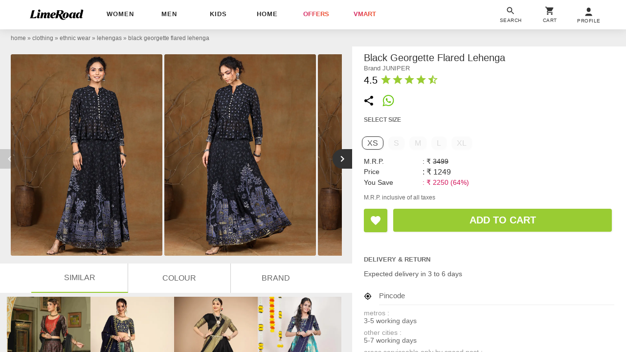

--- FILE ---
content_type: text/html; charset=utf-8
request_url: https://www.limeroad.com/recommendation/products/category?name=black+georgette+flared+lehenga&category=.0.1116.1240.11201095&categoryid=11201095&brand=JUNIPER&brandid=4446&color=black&colorid=2&product_id=17948030&tag_values=occasion___festive%2Bwear%252Ccountry___india%252Cmaterial___georgette%252Ccolor___black%252Cno.%2Bof%2Bpcs___1%252Cwork___none%252Cprints%2B%2526%2Bpattern___printed%252Ctype___flared%252Cgarment%2Btype___stitched%252Cclosure___button%252Cblouse%2Bpiece___yes&ajax=true&vipSim=true&useColorPriority=true&vip_version=v1
body_size: 4210
content:

                  <div class="pR bs dF m06" id="product_card_1">
                      
  <style type="text/css">
      .prdImgH { height: 227.08800000000002px; } .prdImgW { width: 171.0px; } .prdImgMinW { min-width: 171.0px; }
    @media(max-width: 320px){.price{white-space: normal;} .productBan{left: 4px;} .rating{padding: 0 4px; letter-spacing: normal;} .exclusive{white-space: normal;} .exclusive > div{letter-spacing: 0;}}</style>

  <div
    class="prdC bgF fs12 dIb vT pR taC bs
            
          
             fadeInUp 
            oH
          
        "
    style="margin-right: 0px"
  >
    <a
      data-prod-id="21338614"
      data-pgn="Prod VIP"
        onclick="window.alakhNiranjan && $.click(this,event)"
      data-obj='{"sp":"false","imp":1,"vi":1,"click":"ajax","spdata":"menu","trns":"trnsL","log":1,"rplc":1,"ldrt":"vipNew"}'
        href="/black-satin-juniper-p21338614?imgIdx=0&amp;df_id=17948030&amp;df_type=similarRail&amp;df_val=17948030&amp;df_extra=vip&amp;do_type=product"
      class="wp100 dB bs pR taC gtm-p oH prdCs prdImgH phref"
      data-log='{"attr":{"name":"view","dest":"dwandfeed"},"do":{"id":"21338614","type":"product","val":"","extra":""},"df":{"id":"17948030","type":"similarRail","val":"17948030","extra":"vip"}}'
    >
          <img
      id="21338614"
    src='[data-uri]'
    data-src="//img0.junaroad.com/uiproducts/21338614/pri_175_p-1719230931.jpg"
    class="shimmer-lg dB pR prdI gtm-p prdImgH prdImgW an-ll shimmer log-impression"
    alt="women stitched lehenga choli with dupatta"
      data-impression='{"attr":{"name":"impression","dest":"dw"},"do":{"id":"21338614","type":"product","val":"","extra":""},"df":{"id":"17948030","type":"similarRail","val":"17948030","extra":"vip"}}'
      onerror='this.src=this.getAttribute(&#39;data-src&#39;); this.onerror=&#39;&#39;;'
  >




      <div class="c3 fs12 pA taL productBan l8 b8">



      </div>


    </a>


    <div class="dT wp100  p8 bdtE  bs pR taL">
        <div
          class="p8 pA r8 bgF brp50 bx0410 lau_21338614 userLove_21338614"
          style="top: -46px; right:6px;"
          data-is-loved=""
          data-id="21338614"
          onclick="window.alakhNiranjan && $.click(this,event)"
          data-obj='{"click":"toggleLove","ldr":".spldr_21338614"}'
        >
          <svg
            viewBox="0 0 24 24"
            class="cP h24 vM w24 dN"
          >
            <use xlink:href="#an-love"></use>
          </svg>
          <div class="w24 h24 dIb vM an-icon-love-rbrd"></div>
          <div class="pA l0 b0 r0 t0 spldr_21338614 displayRedLoader">
            <div class="lmaI wp100 hp100"></div>
          </div>
        </div>


      <div class="dTc vM taL">
          <div class="dF jB aiC mb6">
              <a
                href="/brand/juniper-4446"
                class="c9A fs12 ls2p4 dB oH tdN toE ttU  w150 wsN owsN"
                  data-obj="impAjaxMenuClose"
                  onclick="window.alakhNiranjan && $.click(this,event)"
              >

              JUNIPER

              </a>
          </div>
          <div class="fsp12 taL c6 ttC pb3 toE oH ls1 wsN w142 mb4">
            women stitched lehenga choli with dupatta
          </div>
          <div class="taL wsN pb3 price">
            <div class="dIb vM  fs14  fwB c2A ls0p3">
              &#8377;909
            </div>

              <div class="tdS dIb vM c9 ls2p4 ml3  fs12 ">
                &#8377;3499
              </div>

              <div class="dIb vM cdL ls2p4 ml3  fs12  ">
                74% off
              </div>
          </div>
        
      </div>
    </div>


  </div>
  <script type="text/an-js-rm" class="an-js-rm">
  </script>

                      

  <div
    class="prdC bgF fs12 dIb vT pR taC bs
            
          
             fadeInUp 
            oH
          
        "
    style="margin-right: 0px"
  >
    <a
      data-prod-id="22240884"
      data-pgn="Prod VIP"
        onclick="window.alakhNiranjan && $.click(this,event)"
      data-obj='{"sp":"false","imp":1,"vi":1,"click":"ajax","spdata":"menu","trns":"trnsL","log":1,"rplc":1,"ldrt":"vipNew"}'
        href="/blue-art-silk-fabcartz-p22240884?imgIdx=1&amp;df_id=17948030&amp;df_type=similarRail&amp;df_val=17948030&amp;df_extra=vip&amp;do_type=product"
      class="wp100 dB bs pR taC gtm-p oH prdCs prdImgH phref"
      data-log='{"attr":{"name":"view","dest":"dwandfeed"},"do":{"id":"22240884","type":"product","val":"","extra":""},"df":{"id":"17948030","type":"similarRail","val":"17948030","extra":"vip"}}'
    >
          <img
      id="22240884"
    src='[data-uri]'
    data-src="//img1.junaroad.com/uiproducts/22240884/pri_175_p-1764651384.jpg"
    class="shimmer-lg dB pR prdI gtm-p prdImgH prdImgW an-ll shimmer log-impression"
    alt="women self design south indian style unstitched lehenga choli"
      data-impression='{"attr":{"name":"impression","dest":"dw"},"do":{"id":"22240884","type":"product","val":"","extra":""},"df":{"id":"17948030","type":"similarRail","val":"17948030","extra":"vip"}}'
      onerror='this.src=this.getAttribute(&#39;data-src&#39;); this.onerror=&#39;&#39;;'
  >




      <div class="c3 fs12 pA taL productBan l8 b8">



      </div>


    </a>


    <div class="dT wp100  p8 bdtE  bs pR taL">
        <div
          class="p8 pA r8 bgF brp50 bx0410 lau_22240884 userLove_22240884"
          style="top: -46px; right:6px;"
          data-is-loved=""
          data-id="22240884"
          onclick="window.alakhNiranjan && $.click(this,event)"
          data-obj='{"click":"toggleLove","ldr":".spldr_22240884"}'
        >
          <svg
            viewBox="0 0 24 24"
            class="cP h24 vM w24 dN"
          >
            <use xlink:href="#an-love"></use>
          </svg>
          <div class="w24 h24 dIb vM an-icon-love-rbrd"></div>
          <div class="pA l0 b0 r0 t0 spldr_22240884 displayRedLoader">
            <div class="lmaI wp100 hp100"></div>
          </div>
        </div>


      <div class="dTc vM taL">
          <div class="dF jB aiC mb6">
              <a
                href="/brand/fabcartz-80680"
                class="c9A fs12 ls2p4 dB oH tdN toE ttU  w150 wsN owsN"
                  data-obj="impAjaxMenuClose"
                  onclick="window.alakhNiranjan && $.click(this,event)"
              >

              fabcartz

              </a>
          </div>
          <div class="fsp12 taL c6 ttC pb3 toE oH ls1 wsN w142 mb4">
            women self design south indian style unstitched lehenga choli
          </div>
          <div class="taL wsN pb3 price">
            <div class="dIb vM  fs14  fwB c2A ls0p3">
              &#8377;1199
            </div>

              <div class="tdS dIb vM c9 ls2p4 ml3  fs12 ">
                &#8377;2999
              </div>

              <div class="dIb vM cdL ls2p4 ml3  fs12  ">
                60% off
              </div>
          </div>
        
      </div>
    </div>


  </div>
  <script type="text/an-js-rm" class="an-js-rm">
  </script>

                      

  <div
    class="prdC bgF fs12 dIb vT pR taC bs
            
          
             fadeInUp 
            oH
          
        "
    style="margin-right: 0px"
  >
    <a
      data-prod-id="22240926"
      data-pgn="Prod VIP"
        onclick="window.alakhNiranjan && $.click(this,event)"
      data-obj='{"sp":"false","imp":1,"vi":1,"click":"ajax","spdata":"menu","trns":"trnsL","log":1,"rplc":1,"ldrt":"vipNew"}'
        href="/black-art-silk-fabcartz-p22240926?imgIdx=2&amp;df_id=17948030&amp;df_type=similarRail&amp;df_val=17948030&amp;df_extra=vip&amp;do_type=product"
      class="wp100 dB bs pR taC gtm-p oH prdCs prdImgH phref"
      data-log='{"attr":{"name":"view","dest":"dwandfeed"},"do":{"id":"22240926","type":"product","val":"","extra":""},"df":{"id":"17948030","type":"similarRail","val":"17948030","extra":"vip"}}'
    >
          <img
      id="22240926"
    src='[data-uri]'
    data-src="//img2.junaroad.com/uiproducts/22240926/pri_175_p-1764651383.jpg"
    class="shimmer-lg dB pR prdI gtm-p prdImgH prdImgW an-ll shimmer log-impression"
    alt="women self design flared unstitched lehenga choli"
      data-impression='{"attr":{"name":"impression","dest":"dw"},"do":{"id":"22240926","type":"product","val":"","extra":""},"df":{"id":"17948030","type":"similarRail","val":"17948030","extra":"vip"}}'
      onerror='this.src=this.getAttribute(&#39;data-src&#39;); this.onerror=&#39;&#39;;'
  >




      <div class="c3 fs12 pA taL productBan l8 b8">



      </div>


    </a>


    <div class="dT wp100  p8 bdtE  bs pR taL">
        <div
          class="p8 pA r8 bgF brp50 bx0410 lau_22240926 userLove_22240926"
          style="top: -46px; right:6px;"
          data-is-loved=""
          data-id="22240926"
          onclick="window.alakhNiranjan && $.click(this,event)"
          data-obj='{"click":"toggleLove","ldr":".spldr_22240926"}'
        >
          <svg
            viewBox="0 0 24 24"
            class="cP h24 vM w24 dN"
          >
            <use xlink:href="#an-love"></use>
          </svg>
          <div class="w24 h24 dIb vM an-icon-love-rbrd"></div>
          <div class="pA l0 b0 r0 t0 spldr_22240926 displayRedLoader">
            <div class="lmaI wp100 hp100"></div>
          </div>
        </div>


      <div class="dTc vM taL">
          <div class="dF jB aiC mb6">
              <a
                href="/brand/fabcartz-80680"
                class="c9A fs12 ls2p4 dB oH tdN toE ttU  w150 wsN owsN"
                  data-obj="impAjaxMenuClose"
                  onclick="window.alakhNiranjan && $.click(this,event)"
              >

              fabcartz

              </a>
          </div>
          <div class="fsp12 taL c6 ttC pb3 toE oH ls1 wsN w142 mb4">
            women self design flared unstitched lehenga choli
          </div>
          <div class="taL wsN pb3 price">
            <div class="dIb vM  fs14  fwB c2A ls0p3">
              &#8377;1499
            </div>

              <div class="tdS dIb vM c9 ls2p4 ml3  fs12 ">
                &#8377;2999
              </div>

              <div class="dIb vM cdL ls2p4 ml3  fs12  ">
                50% off
              </div>
          </div>
        
      </div>
    </div>


  </div>
  <script type="text/an-js-rm" class="an-js-rm">
  </script>

                      

  <div
    class="prdC bgF fs12 dIb vT pR taC bs
            
          
             fadeInUp 
            oH
          
        "
    style="margin-right: 0px"
  >
    <a
      data-prod-id="22240746"
      data-pgn="Prod VIP"
        onclick="window.alakhNiranjan && $.click(this,event)"
      data-obj='{"sp":"false","imp":1,"vi":1,"click":"ajax","spdata":"menu","trns":"trnsL","log":1,"rplc":1,"ldrt":"vipNew"}'
        href="/blue-art-silk-fabcartz-p22240746?imgIdx=0&amp;df_id=17948030&amp;df_type=similarRail&amp;df_val=17948030&amp;df_extra=vip&amp;do_type=product"
      class="wp100 dB bs pR taC gtm-p oH prdCs prdImgH phref"
      data-log='{"attr":{"name":"view","dest":"dwandfeed"},"do":{"id":"22240746","type":"product","val":"","extra":""},"df":{"id":"17948030","type":"similarRail","val":"17948030","extra":"vip"}}'
    >
          <img
      id="22240746"
    src='[data-uri]'
    data-src="//img0.junaroad.com/uiproducts/22240746/pri_175_p-1764592836.jpg"
    class="shimmer-lg dB pR prdI gtm-p prdImgH prdImgW an-ll shimmer log-impression"
    alt="women self design south indian style unstitched lehenga choli"
      data-impression='{"attr":{"name":"impression","dest":"dw"},"do":{"id":"22240746","type":"product","val":"","extra":""},"df":{"id":"17948030","type":"similarRail","val":"17948030","extra":"vip"}}'
      onerror='this.src=this.getAttribute(&#39;data-src&#39;); this.onerror=&#39;&#39;;'
  >




      <div class="c3 fs12 pA taL productBan l8 b8">



      </div>


    </a>


    <div class="dT wp100  p8 bdtE  bs pR taL">
        <div
          class="p8 pA r8 bgF brp50 bx0410 lau_22240746 userLove_22240746"
          style="top: -46px; right:6px;"
          data-is-loved=""
          data-id="22240746"
          onclick="window.alakhNiranjan && $.click(this,event)"
          data-obj='{"click":"toggleLove","ldr":".spldr_22240746"}'
        >
          <svg
            viewBox="0 0 24 24"
            class="cP h24 vM w24 dN"
          >
            <use xlink:href="#an-love"></use>
          </svg>
          <div class="w24 h24 dIb vM an-icon-love-rbrd"></div>
          <div class="pA l0 b0 r0 t0 spldr_22240746 displayRedLoader">
            <div class="lmaI wp100 hp100"></div>
          </div>
        </div>


      <div class="dTc vM taL">
          <div class="dF jB aiC mb6">
              <a
                href="/brand/fabcartz-80680"
                class="c9A fs12 ls2p4 dB oH tdN toE ttU  w150 wsN owsN"
                  data-obj="impAjaxMenuClose"
                  onclick="window.alakhNiranjan && $.click(this,event)"
              >

              fabcartz

              </a>
          </div>
          <div class="fsp12 taL c6 ttC pb3 toE oH ls1 wsN w142 mb4">
            women self design south indian style unstitched lehenga choli
          </div>
          <div class="taL wsN pb3 price">
            <div class="dIb vM  fs14  fwB c2A ls0p3">
              &#8377;1199
            </div>

              <div class="tdS dIb vM c9 ls2p4 ml3  fs12 ">
                &#8377;2999
              </div>

              <div class="dIb vM cdL ls2p4 ml3  fs12  ">
                60% off
              </div>
          </div>
        
      </div>
    </div>


  </div>
  <script type="text/an-js-rm" class="an-js-rm">
  </script>

                  </div>
                  <div class="pR bs dF m06" id="product_card_2">
                      
  <style type="text/css">
      .prdImgH { height: 227.08800000000002px; } .prdImgW { width: 171.0px; } .prdImgMinW { min-width: 171.0px; }
    @media(max-width: 320px){.price{white-space: normal;} .productBan{left: 4px;} .rating{padding: 0 4px; letter-spacing: normal;} .exclusive{white-space: normal;} .exclusive > div{letter-spacing: 0;}}</style>

  <div
    class="prdC bgF fs12 dIb vT pR taC bs
            
          
             fadeInUp 
            oH
          
        "
    style="margin-right: 0px"
  >
    <a
      data-prod-id="22240743"
      data-pgn="Prod VIP"
        onclick="window.alakhNiranjan && $.click(this,event)"
      data-obj='{"sp":"false","imp":1,"vi":1,"click":"ajax","spdata":"menu","trns":"trnsL","log":1,"rplc":1,"ldrt":"vipNew"}'
        href="/blue-art-silk-fabcartz-p22240743?imgIdx=0&amp;df_id=17948030&amp;df_type=similarRail&amp;df_val=17948030&amp;df_extra=vip&amp;do_type=product"
      class="wp100 dB bs pR taC gtm-p oH prdCs prdImgH phref"
      data-log='{"attr":{"name":"view","dest":"dwandfeed"},"do":{"id":"22240743","type":"product","val":"","extra":""},"df":{"id":"17948030","type":"similarRail","val":"17948030","extra":"vip"}}'
    >
          <img
      id="22240743"
    src='[data-uri]'
    data-src="//img0.junaroad.com/uiproducts/22240743/pri_175_p-1764592837.jpg"
    class="shimmer-lg dB pR prdI gtm-p prdImgH prdImgW an-ll shimmer log-impression"
    alt="women self design south indian style unstitched lehenga choli"
      data-impression='{"attr":{"name":"impression","dest":"dw"},"do":{"id":"22240743","type":"product","val":"","extra":""},"df":{"id":"17948030","type":"similarRail","val":"17948030","extra":"vip"}}'
      onerror='this.src=this.getAttribute(&#39;data-src&#39;); this.onerror=&#39;&#39;;'
  >




      <div class="c3 fs12 pA taL productBan l8 b8">



      </div>


    </a>


    <div class="dT wp100  p8 bdtE  bs pR taL">
        <div
          class="p8 pA r8 bgF brp50 bx0410 lau_22240743 userLove_22240743"
          style="top: -46px; right:6px;"
          data-is-loved=""
          data-id="22240743"
          onclick="window.alakhNiranjan && $.click(this,event)"
          data-obj='{"click":"toggleLove","ldr":".spldr_22240743"}'
        >
          <svg
            viewBox="0 0 24 24"
            class="cP h24 vM w24 dN"
          >
            <use xlink:href="#an-love"></use>
          </svg>
          <div class="w24 h24 dIb vM an-icon-love-rbrd"></div>
          <div class="pA l0 b0 r0 t0 spldr_22240743 displayRedLoader">
            <div class="lmaI wp100 hp100"></div>
          </div>
        </div>


      <div class="dTc vM taL">
          <div class="dF jB aiC mb6">
              <a
                href="/brand/fabcartz-80680"
                class="c9A fs12 ls2p4 dB oH tdN toE ttU  w150 wsN owsN"
                  data-obj="impAjaxMenuClose"
                  onclick="window.alakhNiranjan && $.click(this,event)"
              >

              fabcartz

              </a>
          </div>
          <div class="fsp12 taL c6 ttC pb3 toE oH ls1 wsN w142 mb4">
            women self design south indian style unstitched lehenga choli
          </div>
          <div class="taL wsN pb3 price">
            <div class="dIb vM  fs14  fwB c2A ls0p3">
              &#8377;1199
            </div>

              <div class="tdS dIb vM c9 ls2p4 ml3  fs12 ">
                &#8377;2999
              </div>

              <div class="dIb vM cdL ls2p4 ml3  fs12  ">
                60% off
              </div>
          </div>
        
      </div>
    </div>


  </div>
  <script type="text/an-js-rm" class="an-js-rm">
  </script>

                      

  <div
    class="prdC bgF fs12 dIb vT pR taC bs
            
          
             fadeInUp 
            oH
          
        "
    style="margin-right: 0px"
  >
    <a
      data-prod-id="22240903"
      data-pgn="Prod VIP"
        onclick="window.alakhNiranjan && $.click(this,event)"
      data-obj='{"sp":"false","imp":1,"vi":1,"click":"ajax","spdata":"menu","trns":"trnsL","log":1,"rplc":1,"ldrt":"vipNew"}'
        href="/blue-art-silk-fabcartz-p22240903?imgIdx=1&amp;df_id=17948030&amp;df_type=similarRail&amp;df_val=17948030&amp;df_extra=vip&amp;do_type=product"
      class="wp100 dB bs pR taC gtm-p oH prdCs prdImgH phref"
      data-log='{"attr":{"name":"view","dest":"dwandfeed"},"do":{"id":"22240903","type":"product","val":"","extra":""},"df":{"id":"17948030","type":"similarRail","val":"17948030","extra":"vip"}}'
    >
          <img
      id="22240903"
    src='[data-uri]'
    data-src="//img1.junaroad.com/uiproducts/22240903/pri_175_p-1764651383.jpg"
    class="shimmer-lg dB pR prdI gtm-p prdImgH prdImgW an-ll shimmer log-impression"
    alt="women printed stitched lehenga choli"
      data-impression='{"attr":{"name":"impression","dest":"dw"},"do":{"id":"22240903","type":"product","val":"","extra":""},"df":{"id":"17948030","type":"similarRail","val":"17948030","extra":"vip"}}'
      onerror='this.src=this.getAttribute(&#39;data-src&#39;); this.onerror=&#39;&#39;;'
  >




      <div class="c3 fs12 pA taL productBan l8 b8">



      </div>


    </a>


    <div class="dT wp100  p8 bdtE  bs pR taL">
        <div
          class="p8 pA r8 bgF brp50 bx0410 lau_22240903 userLove_22240903"
          style="top: -46px; right:6px;"
          data-is-loved=""
          data-id="22240903"
          onclick="window.alakhNiranjan && $.click(this,event)"
          data-obj='{"click":"toggleLove","ldr":".spldr_22240903"}'
        >
          <svg
            viewBox="0 0 24 24"
            class="cP h24 vM w24 dN"
          >
            <use xlink:href="#an-love"></use>
          </svg>
          <div class="w24 h24 dIb vM an-icon-love-rbrd"></div>
          <div class="pA l0 b0 r0 t0 spldr_22240903 displayRedLoader">
            <div class="lmaI wp100 hp100"></div>
          </div>
        </div>


      <div class="dTc vM taL">
          <div class="dF jB aiC mb6">
              <a
                href="/brand/fabcartz-80680"
                class="c9A fs12 ls2p4 dB oH tdN toE ttU  w150 wsN owsN"
                  data-obj="impAjaxMenuClose"
                  onclick="window.alakhNiranjan && $.click(this,event)"
              >

              fabcartz

              </a>
          </div>
          <div class="fsp12 taL c6 ttC pb3 toE oH ls1 wsN w142 mb4">
            women printed stitched lehenga choli
          </div>
          <div class="taL wsN pb3 price">
            <div class="dIb vM  fs14  fwB c2A ls0p3">
              &#8377;1499
            </div>

              <div class="tdS dIb vM c9 ls2p4 ml3  fs12 ">
                &#8377;2999
              </div>

              <div class="dIb vM cdL ls2p4 ml3  fs12  ">
                50% off
              </div>
          </div>
        
      </div>
    </div>


  </div>
  <script type="text/an-js-rm" class="an-js-rm">
  </script>

                      

  <div
    class="prdC bgF fs12 dIb vT pR taC bs
            
          
             fadeInUp 
            oH
          
        "
    style="margin-right: 0px"
  >
    <a
      data-prod-id="18081211"
      data-pgn="Prod VIP"
        onclick="window.alakhNiranjan && $.click(this,event)"
      data-obj='{"sp":"false","imp":1,"vi":1,"click":"ajax","spdata":"menu","trns":"trnsL","log":1,"rplc":1,"ldrt":"vipNew"}'
        href="/blue-cotton-sera-p18081211?imgIdx=2&amp;df_id=17948030&amp;df_type=similarRail&amp;df_val=17948030&amp;df_extra=vip&amp;do_type=product"
      class="wp100 dB bs pR taC gtm-p oH prdCs prdImgH phref"
      data-log='{"attr":{"name":"view","dest":"dwandfeed"},"do":{"id":"18081211","type":"product","val":"","extra":""},"df":{"id":"17948030","type":"similarRail","val":"17948030","extra":"vip"}}'
    >
          <img
      id="18081211"
    src='[data-uri]'
    data-src="//img2.junaroad.com/uiproducts/18081211/pri_175_p-1637225812.jpg"
    class="shimmer-lg dB pR prdI gtm-p prdImgH prdImgW an-ll shimmer log-impression"
    alt="navy blue cotton flared lehenga"
      data-impression='{"attr":{"name":"impression","dest":"dw"},"do":{"id":"18081211","type":"product","val":"","extra":""},"df":{"id":"17948030","type":"similarRail","val":"17948030","extra":"vip"}}'
      onerror='this.src=this.getAttribute(&#39;data-src&#39;); this.onerror=&#39;&#39;;'
  >




      <div class="c3 fs12 pA taL productBan l8 b8">



      </div>


    </a>


    <div class="dT wp100  p8 bdtE  bs pR taL">
        <div
          class="p8 pA r8 bgF brp50 bx0410 lau_18081211 userLove_18081211"
          style="top: -46px; right:6px;"
          data-is-loved=""
          data-id="18081211"
          onclick="window.alakhNiranjan && $.click(this,event)"
          data-obj='{"click":"toggleLove","ldr":".spldr_18081211"}'
        >
          <svg
            viewBox="0 0 24 24"
            class="cP h24 vM w24 dN"
          >
            <use xlink:href="#an-love"></use>
          </svg>
          <div class="w24 h24 dIb vM an-icon-love-rbrd"></div>
          <div class="pA l0 b0 r0 t0 spldr_18081211 displayRedLoader">
            <div class="lmaI wp100 hp100"></div>
          </div>
        </div>


      <div class="dTc vM taL">
          <div class="dF jB aiC mb6">
              <a
                href="/brand/sera-4111"
                class="c9A fs12 ls2p4 dB oH tdN toE ttU  w150 wsN owsN"
                  data-obj="impAjaxMenuClose"
                  onclick="window.alakhNiranjan && $.click(this,event)"
              >

              Sera

              </a>
          </div>
          <div class="fsp12 taL c6 ttC pb3 toE oH ls1 wsN w142 mb4">
            navy blue cotton flared lehenga
          </div>
          <div class="taL wsN pb3 price">
            <div class="dIb vM  fs14  fwB c2A ls0p3">
              &#8377;1199
            </div>

              <div class="tdS dIb vM c9 ls2p4 ml3  fs12 ">
                &#8377;3998
              </div>

              <div class="dIb vM cdL ls2p4 ml3  fs12  ">
                70% off
              </div>
          </div>
        
      </div>
    </div>


  </div>
  <script type="text/an-js-rm" class="an-js-rm">
  </script>

                      

  <div
    class="prdC bgF fs12 dIb vT pR taC bs
            
          
             fadeInUp 
            oH
          
        "
    style="margin-right: 0px"
  >
    <a
      data-prod-id="22240744"
      data-pgn="Prod VIP"
        onclick="window.alakhNiranjan && $.click(this,event)"
      data-obj='{"sp":"false","imp":1,"vi":1,"click":"ajax","spdata":"menu","trns":"trnsL","log":1,"rplc":1,"ldrt":"vipNew"}'
        href="/blue-art-silk-fabcartz-p22240744?imgIdx=0&amp;df_id=17948030&amp;df_type=similarRail&amp;df_val=17948030&amp;df_extra=vip&amp;do_type=product"
      class="wp100 dB bs pR taC gtm-p oH prdCs prdImgH phref"
      data-log='{"attr":{"name":"view","dest":"dwandfeed"},"do":{"id":"22240744","type":"product","val":"","extra":""},"df":{"id":"17948030","type":"similarRail","val":"17948030","extra":"vip"}}'
    >
          <img
      id="22240744"
    src='[data-uri]'
    data-src="//img0.junaroad.com/uiproducts/22240744/pri_175_p-1764592836.jpg"
    class="shimmer-lg dB pR prdI gtm-p prdImgH prdImgW an-ll shimmer log-impression"
    alt="women self design south indian style unstitched lehenga choli"
      data-impression='{"attr":{"name":"impression","dest":"dw"},"do":{"id":"22240744","type":"product","val":"","extra":""},"df":{"id":"17948030","type":"similarRail","val":"17948030","extra":"vip"}}'
      onerror='this.src=this.getAttribute(&#39;data-src&#39;); this.onerror=&#39;&#39;;'
  >




      <div class="c3 fs12 pA taL productBan l8 b8">



      </div>


    </a>


    <div class="dT wp100  p8 bdtE  bs pR taL">
        <div
          class="p8 pA r8 bgF brp50 bx0410 lau_22240744 userLove_22240744"
          style="top: -46px; right:6px;"
          data-is-loved=""
          data-id="22240744"
          onclick="window.alakhNiranjan && $.click(this,event)"
          data-obj='{"click":"toggleLove","ldr":".spldr_22240744"}'
        >
          <svg
            viewBox="0 0 24 24"
            class="cP h24 vM w24 dN"
          >
            <use xlink:href="#an-love"></use>
          </svg>
          <div class="w24 h24 dIb vM an-icon-love-rbrd"></div>
          <div class="pA l0 b0 r0 t0 spldr_22240744 displayRedLoader">
            <div class="lmaI wp100 hp100"></div>
          </div>
        </div>


      <div class="dTc vM taL">
          <div class="dF jB aiC mb6">
              <a
                href="/brand/fabcartz-80680"
                class="c9A fs12 ls2p4 dB oH tdN toE ttU  w150 wsN owsN"
                  data-obj="impAjaxMenuClose"
                  onclick="window.alakhNiranjan && $.click(this,event)"
              >

              fabcartz

              </a>
          </div>
          <div class="fsp12 taL c6 ttC pb3 toE oH ls1 wsN w142 mb4">
            women self design south indian style unstitched lehenga choli
          </div>
          <div class="taL wsN pb3 price">
            <div class="dIb vM  fs14  fwB c2A ls0p3">
              &#8377;1199
            </div>

              <div class="tdS dIb vM c9 ls2p4 ml3  fs12 ">
                &#8377;2999
              </div>

              <div class="dIb vM cdL ls2p4 ml3  fs12  ">
                60% off
              </div>
          </div>
        
      </div>
    </div>


  </div>
  <script type="text/an-js-rm" class="an-js-rm">
  </script>

                  </div>
                  <div class="pR bs dF m06" id="product_card_3">
                      
  <style type="text/css">
      .prdImgH { height: 227.08800000000002px; } .prdImgW { width: 171.0px; } .prdImgMinW { min-width: 171.0px; }
    @media(max-width: 320px){.price{white-space: normal;} .productBan{left: 4px;} .rating{padding: 0 4px; letter-spacing: normal;} .exclusive{white-space: normal;} .exclusive > div{letter-spacing: 0;}}</style>

  <div
    class="prdC bgF fs12 dIb vT pR taC bs
            
          
             fadeInUp 
            oH
          
        "
    style="margin-right: 0px"
  >
    <a
      data-prod-id="22240726"
      data-pgn="Prod VIP"
        onclick="window.alakhNiranjan && $.click(this,event)"
      data-obj='{"sp":"false","imp":1,"vi":1,"click":"ajax","spdata":"menu","trns":"trnsL","log":1,"rplc":1,"ldrt":"vipNew"}'
        href="/blue-art-silk-fabcartz-p22240726?imgIdx=0&amp;df_id=17948030&amp;df_type=similarRail&amp;df_val=17948030&amp;df_extra=vip&amp;do_type=product"
      class="wp100 dB bs pR taC gtm-p oH prdCs prdImgH phref"
      data-log='{"attr":{"name":"view","dest":"dwandfeed"},"do":{"id":"22240726","type":"product","val":"","extra":""},"df":{"id":"17948030","type":"similarRail","val":"17948030","extra":"vip"}}'
    >
          <img
      id="22240726"
    src='[data-uri]'
    data-src="//img0.junaroad.com/uiproducts/22240726/pri_175_p-1764592836.jpg"
    class="shimmer-lg dB pR prdI gtm-p prdImgH prdImgW an-ll shimmer log-impression"
    alt="women floral south indian style unstitched lehenga choli"
      data-impression='{"attr":{"name":"impression","dest":"dw"},"do":{"id":"22240726","type":"product","val":"","extra":""},"df":{"id":"17948030","type":"similarRail","val":"17948030","extra":"vip"}}'
      onerror='this.src=this.getAttribute(&#39;data-src&#39;); this.onerror=&#39;&#39;;'
  >




      <div class="c3 fs12 pA taL productBan l8 b8">



      </div>


    </a>


    <div class="dT wp100  p8 bdtE  bs pR taL">
        <div
          class="p8 pA r8 bgF brp50 bx0410 lau_22240726 userLove_22240726"
          style="top: -46px; right:6px;"
          data-is-loved=""
          data-id="22240726"
          onclick="window.alakhNiranjan && $.click(this,event)"
          data-obj='{"click":"toggleLove","ldr":".spldr_22240726"}'
        >
          <svg
            viewBox="0 0 24 24"
            class="cP h24 vM w24 dN"
          >
            <use xlink:href="#an-love"></use>
          </svg>
          <div class="w24 h24 dIb vM an-icon-love-rbrd"></div>
          <div class="pA l0 b0 r0 t0 spldr_22240726 displayRedLoader">
            <div class="lmaI wp100 hp100"></div>
          </div>
        </div>


      <div class="dTc vM taL">
          <div class="dF jB aiC mb6">
              <a
                href="/brand/fabcartz-80680"
                class="c9A fs12 ls2p4 dB oH tdN toE ttU  w150 wsN owsN"
                  data-obj="impAjaxMenuClose"
                  onclick="window.alakhNiranjan && $.click(this,event)"
              >

              fabcartz

              </a>
          </div>
          <div class="fsp12 taL c6 ttC pb3 toE oH ls1 wsN w142 mb4">
            women floral south indian style unstitched lehenga choli
          </div>
          <div class="taL wsN pb3 price">
            <div class="dIb vM  fs14  fwB c2A ls0p3">
              &#8377;1199
            </div>

              <div class="tdS dIb vM c9 ls2p4 ml3  fs12 ">
                &#8377;2999
              </div>

              <div class="dIb vM cdL ls2p4 ml3  fs12  ">
                60% off
              </div>
          </div>
        
      </div>
    </div>


  </div>
  <script type="text/an-js-rm" class="an-js-rm">
  </script>

                      

  <div
    class="prdC bgF fs12 dIb vT pR taC bs
            
          
             fadeInUp 
            oH
          
        "
    style="margin-right: 0px"
  >
    <a
      data-prod-id="22240915"
      data-pgn="Prod VIP"
        onclick="window.alakhNiranjan && $.click(this,event)"
      data-obj='{"sp":"false","imp":1,"vi":1,"click":"ajax","spdata":"menu","trns":"trnsL","log":1,"rplc":1,"ldrt":"vipNew"}'
        href="/blue-art-silk-fabcartz-p22240915?imgIdx=1&amp;df_id=17948030&amp;df_type=similarRail&amp;df_val=17948030&amp;df_extra=vip&amp;do_type=product"
      class="wp100 dB bs pR taC gtm-p oH prdCs prdImgH phref"
      data-log='{"attr":{"name":"view","dest":"dwandfeed"},"do":{"id":"22240915","type":"product","val":"","extra":""},"df":{"id":"17948030","type":"similarRail","val":"17948030","extra":"vip"}}'
    >
          <img
      id="22240915"
    src='[data-uri]'
    data-src="//img1.junaroad.com/uiproducts/22240915/pri_175_p-1764651383.jpg"
    class="shimmer-lg dB pR prdI gtm-p prdImgH prdImgW an-ll shimmer log-impression"
    alt="women self design flared stitched lehenga choli"
      data-impression='{"attr":{"name":"impression","dest":"dw"},"do":{"id":"22240915","type":"product","val":"","extra":""},"df":{"id":"17948030","type":"similarRail","val":"17948030","extra":"vip"}}'
      onerror='this.src=this.getAttribute(&#39;data-src&#39;); this.onerror=&#39;&#39;;'
  >




      <div class="c3 fs12 pA taL productBan l8 b8">



      </div>


    </a>


    <div class="dT wp100  p8 bdtE  bs pR taL">
        <div
          class="p8 pA r8 bgF brp50 bx0410 lau_22240915 userLove_22240915"
          style="top: -46px; right:6px;"
          data-is-loved=""
          data-id="22240915"
          onclick="window.alakhNiranjan && $.click(this,event)"
          data-obj='{"click":"toggleLove","ldr":".spldr_22240915"}'
        >
          <svg
            viewBox="0 0 24 24"
            class="cP h24 vM w24 dN"
          >
            <use xlink:href="#an-love"></use>
          </svg>
          <div class="w24 h24 dIb vM an-icon-love-rbrd"></div>
          <div class="pA l0 b0 r0 t0 spldr_22240915 displayRedLoader">
            <div class="lmaI wp100 hp100"></div>
          </div>
        </div>


      <div class="dTc vM taL">
          <div class="dF jB aiC mb6">
              <a
                href="/brand/fabcartz-80680"
                class="c9A fs12 ls2p4 dB oH tdN toE ttU  w150 wsN owsN"
                  data-obj="impAjaxMenuClose"
                  onclick="window.alakhNiranjan && $.click(this,event)"
              >

              fabcartz

              </a>
          </div>
          <div class="fsp12 taL c6 ttC pb3 toE oH ls1 wsN w142 mb4">
            women self design flared stitched lehenga choli
          </div>
          <div class="taL wsN pb3 price">
            <div class="dIb vM  fs14  fwB c2A ls0p3">
              &#8377;1199
            </div>

              <div class="tdS dIb vM c9 ls2p4 ml3  fs12 ">
                &#8377;2999
              </div>

              <div class="dIb vM cdL ls2p4 ml3  fs12  ">
                60% off
              </div>
          </div>
        
      </div>
    </div>


  </div>
  <script type="text/an-js-rm" class="an-js-rm">
  </script>

                      

  <div
    class="prdC bgF fs12 dIb vT pR taC bs
            
          
             fadeInUp 
            oH
          
        "
    style="margin-right: 0px"
  >
    <a
      data-prod-id="22240749"
      data-pgn="Prod VIP"
        onclick="window.alakhNiranjan && $.click(this,event)"
      data-obj='{"sp":"false","imp":1,"vi":1,"click":"ajax","spdata":"menu","trns":"trnsL","log":1,"rplc":1,"ldrt":"vipNew"}'
        href="/green-art-silk-fabcartz-p22240749?imgIdx=2&amp;df_id=17948030&amp;df_type=similarRail&amp;df_val=17948030&amp;df_extra=vip&amp;do_type=product"
      class="wp100 dB bs pR taC gtm-p oH prdCs prdImgH phref"
      data-log='{"attr":{"name":"view","dest":"dwandfeed"},"do":{"id":"22240749","type":"product","val":"","extra":""},"df":{"id":"17948030","type":"similarRail","val":"17948030","extra":"vip"}}'
    >
          <img
      id="22240749"
    src='[data-uri]'
    data-src="//img2.junaroad.com/uiproducts/22240749/pri_175_p-1764592836.jpg"
    class="shimmer-lg dB pR prdI gtm-p prdImgH prdImgW an-ll shimmer log-impression"
    alt="women self design south indian style unstitched lehenga choli"
      data-impression='{"attr":{"name":"impression","dest":"dw"},"do":{"id":"22240749","type":"product","val":"","extra":""},"df":{"id":"17948030","type":"similarRail","val":"17948030","extra":"vip"}}'
      onerror='this.src=this.getAttribute(&#39;data-src&#39;); this.onerror=&#39;&#39;;'
  >




      <div class="c3 fs12 pA taL productBan l8 b8">



      </div>


    </a>


    <div class="dT wp100  p8 bdtE  bs pR taL">
        <div
          class="p8 pA r8 bgF brp50 bx0410 lau_22240749 userLove_22240749"
          style="top: -46px; right:6px;"
          data-is-loved=""
          data-id="22240749"
          onclick="window.alakhNiranjan && $.click(this,event)"
          data-obj='{"click":"toggleLove","ldr":".spldr_22240749"}'
        >
          <svg
            viewBox="0 0 24 24"
            class="cP h24 vM w24 dN"
          >
            <use xlink:href="#an-love"></use>
          </svg>
          <div class="w24 h24 dIb vM an-icon-love-rbrd"></div>
          <div class="pA l0 b0 r0 t0 spldr_22240749 displayRedLoader">
            <div class="lmaI wp100 hp100"></div>
          </div>
        </div>


      <div class="dTc vM taL">
          <div class="dF jB aiC mb6">
              <a
                href="/brand/fabcartz-80680"
                class="c9A fs12 ls2p4 dB oH tdN toE ttU  w150 wsN owsN"
                  data-obj="impAjaxMenuClose"
                  onclick="window.alakhNiranjan && $.click(this,event)"
              >

              fabcartz

              </a>
          </div>
          <div class="fsp12 taL c6 ttC pb3 toE oH ls1 wsN w142 mb4">
            women self design south indian style unstitched lehenga choli
          </div>
          <div class="taL wsN pb3 price">
            <div class="dIb vM  fs14  fwB c2A ls0p3">
              &#8377;1199
            </div>

              <div class="tdS dIb vM c9 ls2p4 ml3  fs12 ">
                &#8377;2999
              </div>

              <div class="dIb vM cdL ls2p4 ml3  fs12  ">
                60% off
              </div>
          </div>
        
      </div>
    </div>


  </div>
  <script type="text/an-js-rm" class="an-js-rm">
  </script>

                      

  <div
    class="prdC bgF fs12 dIb vT pR taC bs
            
          
             fadeInUp 
            oH
          
        "
    style="margin-right: 0px"
  >
    <a
      data-prod-id="22240916"
      data-pgn="Prod VIP"
        onclick="window.alakhNiranjan && $.click(this,event)"
      data-obj='{"sp":"false","imp":1,"vi":1,"click":"ajax","spdata":"menu","trns":"trnsL","log":1,"rplc":1,"ldrt":"vipNew"}'
        href="/black-art-silk-fabcartz-p22240916?imgIdx=0&amp;df_id=17948030&amp;df_type=similarRail&amp;df_val=17948030&amp;df_extra=vip&amp;do_type=product"
      class="wp100 dB bs pR taC gtm-p oH prdCs prdImgH phref"
      data-log='{"attr":{"name":"view","dest":"dwandfeed"},"do":{"id":"22240916","type":"product","val":"","extra":""},"df":{"id":"17948030","type":"similarRail","val":"17948030","extra":"vip"}}'
    >
          <img
      id="22240916"
    src='[data-uri]'
    data-src="//img0.junaroad.com/uiproducts/22240916/pri_175_p-1764651385.jpg"
    class="shimmer-lg dB pR prdI gtm-p prdImgH prdImgW an-ll shimmer log-impression"
    alt="women self design flared stitched lehenga choli"
      data-impression='{"attr":{"name":"impression","dest":"dw"},"do":{"id":"22240916","type":"product","val":"","extra":""},"df":{"id":"17948030","type":"similarRail","val":"17948030","extra":"vip"}}'
      onerror='this.src=this.getAttribute(&#39;data-src&#39;); this.onerror=&#39;&#39;;'
  >




      <div class="c3 fs12 pA taL productBan l8 b8">



      </div>


    </a>


    <div class="dT wp100  p8 bdtE  bs pR taL">
        <div
          class="p8 pA r8 bgF brp50 bx0410 lau_22240916 userLove_22240916"
          style="top: -46px; right:6px;"
          data-is-loved=""
          data-id="22240916"
          onclick="window.alakhNiranjan && $.click(this,event)"
          data-obj='{"click":"toggleLove","ldr":".spldr_22240916"}'
        >
          <svg
            viewBox="0 0 24 24"
            class="cP h24 vM w24 dN"
          >
            <use xlink:href="#an-love"></use>
          </svg>
          <div class="w24 h24 dIb vM an-icon-love-rbrd"></div>
          <div class="pA l0 b0 r0 t0 spldr_22240916 displayRedLoader">
            <div class="lmaI wp100 hp100"></div>
          </div>
        </div>


      <div class="dTc vM taL">
          <div class="dF jB aiC mb6">
              <a
                href="/brand/fabcartz-80680"
                class="c9A fs12 ls2p4 dB oH tdN toE ttU  w150 wsN owsN"
                  data-obj="impAjaxMenuClose"
                  onclick="window.alakhNiranjan && $.click(this,event)"
              >

              fabcartz

              </a>
          </div>
          <div class="fsp12 taL c6 ttC pb3 toE oH ls1 wsN w142 mb4">
            women self design flared stitched lehenga choli
          </div>
          <div class="taL wsN pb3 price">
            <div class="dIb vM  fs14  fwB c2A ls0p3">
              &#8377;1499
            </div>

              <div class="tdS dIb vM c9 ls2p4 ml3  fs12 ">
                &#8377;2999
              </div>

              <div class="dIb vM cdL ls2p4 ml3  fs12  ">
                50% off
              </div>
          </div>
        
      </div>
    </div>


  </div>
  <script type="text/an-js-rm" class="an-js-rm">
  </script>

                  </div>
                  <div class="pR bs dF m06" id="product_card_4">
                      
  <style type="text/css">
      .prdImgH { height: 227.08800000000002px; } .prdImgW { width: 171.0px; } .prdImgMinW { min-width: 171.0px; }
    @media(max-width: 320px){.price{white-space: normal;} .productBan{left: 4px;} .rating{padding: 0 4px; letter-spacing: normal;} .exclusive{white-space: normal;} .exclusive > div{letter-spacing: 0;}}</style>

  <div
    class="prdC bgF fs12 dIb vT pR taC bs
            
          
             fadeInUp 
            oH
          
        "
    style="margin-right: 0px"
  >
    <a
      data-prod-id="22240745"
      data-pgn="Prod VIP"
        onclick="window.alakhNiranjan && $.click(this,event)"
      data-obj='{"sp":"false","imp":1,"vi":1,"click":"ajax","spdata":"menu","trns":"trnsL","log":1,"rplc":1,"ldrt":"vipNew"}'
        href="/green-art-silk-fabcartz-p22240745?imgIdx=0&amp;df_id=17948030&amp;df_type=similarRail&amp;df_val=17948030&amp;df_extra=vip&amp;do_type=product"
      class="wp100 dB bs pR taC gtm-p oH prdCs prdImgH phref"
      data-log='{"attr":{"name":"view","dest":"dwandfeed"},"do":{"id":"22240745","type":"product","val":"","extra":""},"df":{"id":"17948030","type":"similarRail","val":"17948030","extra":"vip"}}'
    >
          <img
      id="22240745"
    src='[data-uri]'
    data-src="//img0.junaroad.com/uiproducts/22240745/pri_175_p-1764592836.jpg"
    class="shimmer-lg dB pR prdI gtm-p prdImgH prdImgW an-ll shimmer log-impression"
    alt="women self design south indian style unstitched lehenga choli"
      data-impression='{"attr":{"name":"impression","dest":"dw"},"do":{"id":"22240745","type":"product","val":"","extra":""},"df":{"id":"17948030","type":"similarRail","val":"17948030","extra":"vip"}}'
      onerror='this.src=this.getAttribute(&#39;data-src&#39;); this.onerror=&#39;&#39;;'
  >




      <div class="c3 fs12 pA taL productBan l8 b8">



      </div>


    </a>


    <div class="dT wp100  p8 bdtE  bs pR taL">
        <div
          class="p8 pA r8 bgF brp50 bx0410 lau_22240745 userLove_22240745"
          style="top: -46px; right:6px;"
          data-is-loved=""
          data-id="22240745"
          onclick="window.alakhNiranjan && $.click(this,event)"
          data-obj='{"click":"toggleLove","ldr":".spldr_22240745"}'
        >
          <svg
            viewBox="0 0 24 24"
            class="cP h24 vM w24 dN"
          >
            <use xlink:href="#an-love"></use>
          </svg>
          <div class="w24 h24 dIb vM an-icon-love-rbrd"></div>
          <div class="pA l0 b0 r0 t0 spldr_22240745 displayRedLoader">
            <div class="lmaI wp100 hp100"></div>
          </div>
        </div>


      <div class="dTc vM taL">
          <div class="dF jB aiC mb6">
              <a
                href="/brand/fabcartz-80680"
                class="c9A fs12 ls2p4 dB oH tdN toE ttU  w150 wsN owsN"
                  data-obj="impAjaxMenuClose"
                  onclick="window.alakhNiranjan && $.click(this,event)"
              >

              fabcartz

              </a>
          </div>
          <div class="fsp12 taL c6 ttC pb3 toE oH ls1 wsN w142 mb4">
            women self design south indian style unstitched lehenga choli
          </div>
          <div class="taL wsN pb3 price">
            <div class="dIb vM  fs14  fwB c2A ls0p3">
              &#8377;1199
            </div>

              <div class="tdS dIb vM c9 ls2p4 ml3  fs12 ">
                &#8377;2999
              </div>

              <div class="dIb vM cdL ls2p4 ml3  fs12  ">
                60% off
              </div>
          </div>
        
      </div>
    </div>


  </div>
  <script type="text/an-js-rm" class="an-js-rm">
  </script>

                      

  <div
    class="prdC bgF fs12 dIb vT pR taC bs
            
          
             fadeInUp 
            oH
          
        "
    style="margin-right: 0px"
  >
    <a
      data-prod-id="22240750"
      data-pgn="Prod VIP"
        onclick="window.alakhNiranjan && $.click(this,event)"
      data-obj='{"sp":"false","imp":1,"vi":1,"click":"ajax","spdata":"menu","trns":"trnsL","log":1,"rplc":1,"ldrt":"vipNew"}'
        href="/green-art-silk-fabcartz-p22240750?imgIdx=1&amp;df_id=17948030&amp;df_type=similarRail&amp;df_val=17948030&amp;df_extra=vip&amp;do_type=product"
      class="wp100 dB bs pR taC gtm-p oH prdCs prdImgH phref"
      data-log='{"attr":{"name":"view","dest":"dwandfeed"},"do":{"id":"22240750","type":"product","val":"","extra":""},"df":{"id":"17948030","type":"similarRail","val":"17948030","extra":"vip"}}'
    >
          <img
      id="22240750"
    src='[data-uri]'
    data-src="//img1.junaroad.com/uiproducts/22240750/pri_175_p-1764592837.jpg"
    class="shimmer-lg dB pR prdI gtm-p prdImgH prdImgW an-ll shimmer log-impression"
    alt="women self design south indian style unstitched lehenga choli"
      data-impression='{"attr":{"name":"impression","dest":"dw"},"do":{"id":"22240750","type":"product","val":"","extra":""},"df":{"id":"17948030","type":"similarRail","val":"17948030","extra":"vip"}}'
      onerror='this.src=this.getAttribute(&#39;data-src&#39;); this.onerror=&#39;&#39;;'
  >




      <div class="c3 fs12 pA taL productBan l8 b8">



      </div>


    </a>


    <div class="dT wp100  p8 bdtE  bs pR taL">
        <div
          class="p8 pA r8 bgF brp50 bx0410 lau_22240750 userLove_22240750"
          style="top: -46px; right:6px;"
          data-is-loved=""
          data-id="22240750"
          onclick="window.alakhNiranjan && $.click(this,event)"
          data-obj='{"click":"toggleLove","ldr":".spldr_22240750"}'
        >
          <svg
            viewBox="0 0 24 24"
            class="cP h24 vM w24 dN"
          >
            <use xlink:href="#an-love"></use>
          </svg>
          <div class="w24 h24 dIb vM an-icon-love-rbrd"></div>
          <div class="pA l0 b0 r0 t0 spldr_22240750 displayRedLoader">
            <div class="lmaI wp100 hp100"></div>
          </div>
        </div>


      <div class="dTc vM taL">
          <div class="dF jB aiC mb6">
              <a
                href="/brand/fabcartz-80680"
                class="c9A fs12 ls2p4 dB oH tdN toE ttU  w150 wsN owsN"
                  data-obj="impAjaxMenuClose"
                  onclick="window.alakhNiranjan && $.click(this,event)"
              >

              fabcartz

              </a>
          </div>
          <div class="fsp12 taL c6 ttC pb3 toE oH ls1 wsN w142 mb4">
            women self design south indian style unstitched lehenga choli
          </div>
          <div class="taL wsN pb3 price">
            <div class="dIb vM  fs14  fwB c2A ls0p3">
              &#8377;1199
            </div>

              <div class="tdS dIb vM c9 ls2p4 ml3  fs12 ">
                &#8377;2999
              </div>

              <div class="dIb vM cdL ls2p4 ml3  fs12  ">
                60% off
              </div>
          </div>
        
      </div>
    </div>


  </div>
  <script type="text/an-js-rm" class="an-js-rm">
  </script>

                      

  <div
    class="prdC bgF fs12 dIb vT pR taC bs
            
          
             fadeInUp 
            oH
          
        "
    style="margin-right: 0px"
  >
    <a
      data-prod-id="22240896"
      data-pgn="Prod VIP"
        onclick="window.alakhNiranjan && $.click(this,event)"
      data-obj='{"sp":"false","imp":1,"vi":1,"click":"ajax","spdata":"menu","trns":"trnsL","log":1,"rplc":1,"ldrt":"vipNew"}'
        href="/grey-art-silk-fabcartz-p22240896?imgIdx=2&amp;df_id=17948030&amp;df_type=similarRail&amp;df_val=17948030&amp;df_extra=vip&amp;do_type=product"
      class="wp100 dB bs pR taC gtm-p oH prdCs prdImgH phref"
      data-log='{"attr":{"name":"view","dest":"dwandfeed"},"do":{"id":"22240896","type":"product","val":"","extra":""},"df":{"id":"17948030","type":"similarRail","val":"17948030","extra":"vip"}}'
    >
          <img
      id="22240896"
    src='[data-uri]'
    data-src="//img2.junaroad.com/uiproducts/22240896/pri_175_p-1764651383.jpg"
    class="shimmer-lg dB pR prdI gtm-p prdImgH prdImgW an-ll shimmer log-impression"
    alt="women self design south indian style unstitched lehenga choli"
      data-impression='{"attr":{"name":"impression","dest":"dw"},"do":{"id":"22240896","type":"product","val":"","extra":""},"df":{"id":"17948030","type":"similarRail","val":"17948030","extra":"vip"}}'
      onerror='this.src=this.getAttribute(&#39;data-src&#39;); this.onerror=&#39;&#39;;'
  >




      <div class="c3 fs12 pA taL productBan l8 b8">



      </div>


    </a>


    <div class="dT wp100  p8 bdtE  bs pR taL">
        <div
          class="p8 pA r8 bgF brp50 bx0410 lau_22240896 userLove_22240896"
          style="top: -46px; right:6px;"
          data-is-loved=""
          data-id="22240896"
          onclick="window.alakhNiranjan && $.click(this,event)"
          data-obj='{"click":"toggleLove","ldr":".spldr_22240896"}'
        >
          <svg
            viewBox="0 0 24 24"
            class="cP h24 vM w24 dN"
          >
            <use xlink:href="#an-love"></use>
          </svg>
          <div class="w24 h24 dIb vM an-icon-love-rbrd"></div>
          <div class="pA l0 b0 r0 t0 spldr_22240896 displayRedLoader">
            <div class="lmaI wp100 hp100"></div>
          </div>
        </div>


      <div class="dTc vM taL">
          <div class="dF jB aiC mb6">
              <a
                href="/brand/fabcartz-80680"
                class="c9A fs12 ls2p4 dB oH tdN toE ttU  w150 wsN owsN"
                  data-obj="impAjaxMenuClose"
                  onclick="window.alakhNiranjan && $.click(this,event)"
              >

              fabcartz

              </a>
          </div>
          <div class="fsp12 taL c6 ttC pb3 toE oH ls1 wsN w142 mb4">
            women self design south indian style unstitched lehenga choli
          </div>
          <div class="taL wsN pb3 price">
            <div class="dIb vM  fs14  fwB c2A ls0p3">
              &#8377;1199
            </div>

              <div class="tdS dIb vM c9 ls2p4 ml3  fs12 ">
                &#8377;2999
              </div>

              <div class="dIb vM cdL ls2p4 ml3  fs12  ">
                60% off
              </div>
          </div>
        
      </div>
    </div>


  </div>
  <script type="text/an-js-rm" class="an-js-rm">
  </script>

                      

  <div
    class="prdC bgF fs12 dIb vT pR taC bs
            
          
             fadeInUp 
            oH
          
        "
    style="margin-right: 0px"
  >
    <a
      data-prod-id="22240738"
      data-pgn="Prod VIP"
        onclick="window.alakhNiranjan && $.click(this,event)"
      data-obj='{"sp":"false","imp":1,"vi":1,"click":"ajax","spdata":"menu","trns":"trnsL","log":1,"rplc":1,"ldrt":"vipNew"}'
        href="/black-art-silk-fabcartz-p22240738?imgIdx=0&amp;df_id=17948030&amp;df_type=similarRail&amp;df_val=17948030&amp;df_extra=vip&amp;do_type=product"
      class="wp100 dB bs pR taC gtm-p oH prdCs prdImgH phref"
      data-log='{"attr":{"name":"view","dest":"dwandfeed"},"do":{"id":"22240738","type":"product","val":"","extra":""},"df":{"id":"17948030","type":"similarRail","val":"17948030","extra":"vip"}}'
    >
          <img
      id="22240738"
    src='[data-uri]'
    data-src="//img0.junaroad.com/uiproducts/22240738/pri_175_p-1764592837.jpg"
    class="shimmer-lg dB pR prdI gtm-p prdImgH prdImgW an-ll shimmer log-impression"
    alt="women self design south indian style unstitched lehenga choli"
      data-impression='{"attr":{"name":"impression","dest":"dw"},"do":{"id":"22240738","type":"product","val":"","extra":""},"df":{"id":"17948030","type":"similarRail","val":"17948030","extra":"vip"}}'
      onerror='this.src=this.getAttribute(&#39;data-src&#39;); this.onerror=&#39;&#39;;'
  >




      <div class="c3 fs12 pA taL productBan l8 b8">



      </div>


    </a>


    <div class="dT wp100  p8 bdtE  bs pR taL">
        <div
          class="p8 pA r8 bgF brp50 bx0410 lau_22240738 userLove_22240738"
          style="top: -46px; right:6px;"
          data-is-loved=""
          data-id="22240738"
          onclick="window.alakhNiranjan && $.click(this,event)"
          data-obj='{"click":"toggleLove","ldr":".spldr_22240738"}'
        >
          <svg
            viewBox="0 0 24 24"
            class="cP h24 vM w24 dN"
          >
            <use xlink:href="#an-love"></use>
          </svg>
          <div class="w24 h24 dIb vM an-icon-love-rbrd"></div>
          <div class="pA l0 b0 r0 t0 spldr_22240738 displayRedLoader">
            <div class="lmaI wp100 hp100"></div>
          </div>
        </div>


      <div class="dTc vM taL">
          <div class="dF jB aiC mb6">
              <a
                href="/brand/fabcartz-80680"
                class="c9A fs12 ls2p4 dB oH tdN toE ttU  w150 wsN owsN"
                  data-obj="impAjaxMenuClose"
                  onclick="window.alakhNiranjan && $.click(this,event)"
              >

              fabcartz

              </a>
          </div>
          <div class="fsp12 taL c6 ttC pb3 toE oH ls1 wsN w142 mb4">
            women self design south indian style unstitched lehenga choli
          </div>
          <div class="taL wsN pb3 price">
            <div class="dIb vM  fs14  fwB c2A ls0p3">
              &#8377;1199
            </div>

              <div class="tdS dIb vM c9 ls2p4 ml3  fs12 ">
                &#8377;2999
              </div>

              <div class="dIb vM cdL ls2p4 ml3  fs12  ">
                60% off
              </div>
          </div>
        
      </div>
    </div>


  </div>
  <script type="text/an-js-rm" class="an-js-rm">
  </script>

                  </div>
                  <div class="pR bs dF m06" id="product_card_5">
                      
  <style type="text/css">
      .prdImgH { height: 227.08800000000002px; } .prdImgW { width: 171.0px; } .prdImgMinW { min-width: 171.0px; }
    @media(max-width: 320px){.price{white-space: normal;} .productBan{left: 4px;} .rating{padding: 0 4px; letter-spacing: normal;} .exclusive{white-space: normal;} .exclusive > div{letter-spacing: 0;}}</style>

  <div
    class="prdC bgF fs12 dIb vT pR taC bs
            
          
             fadeInUp 
            oH
          
        "
    style="margin-right: 0px"
  >
    <a
      data-prod-id="22240880"
      data-pgn="Prod VIP"
        onclick="window.alakhNiranjan && $.click(this,event)"
      data-obj='{"sp":"false","imp":1,"vi":1,"click":"ajax","spdata":"menu","trns":"trnsL","log":1,"rplc":1,"ldrt":"vipNew"}'
        href="/yellow-art-silk-fabcartz-p22240880?imgIdx=0&amp;df_id=17948030&amp;df_type=similarRail&amp;df_val=17948030&amp;df_extra=vip&amp;do_type=product"
      class="wp100 dB bs pR taC gtm-p oH prdCs prdImgH phref"
      data-log='{"attr":{"name":"view","dest":"dwandfeed"},"do":{"id":"22240880","type":"product","val":"","extra":""},"df":{"id":"17948030","type":"similarRail","val":"17948030","extra":"vip"}}'
    >
          <img
      id="22240880"
    src='[data-uri]'
    data-src="//img0.junaroad.com/uiproducts/22240880/pri_175_p-1764651383.jpg"
    class="shimmer-lg dB pR prdI gtm-p prdImgH prdImgW an-ll shimmer log-impression"
    alt="women self design south indian style stitched lehenga choli"
      data-impression='{"attr":{"name":"impression","dest":"dw"},"do":{"id":"22240880","type":"product","val":"","extra":""},"df":{"id":"17948030","type":"similarRail","val":"17948030","extra":"vip"}}'
      onerror='this.src=this.getAttribute(&#39;data-src&#39;); this.onerror=&#39;&#39;;'
  >




      <div class="c3 fs12 pA taL productBan l8 b8">



      </div>


    </a>


    <div class="dT wp100  p8 bdtE  bs pR taL">
        <div
          class="p8 pA r8 bgF brp50 bx0410 lau_22240880 userLove_22240880"
          style="top: -46px; right:6px;"
          data-is-loved=""
          data-id="22240880"
          onclick="window.alakhNiranjan && $.click(this,event)"
          data-obj='{"click":"toggleLove","ldr":".spldr_22240880"}'
        >
          <svg
            viewBox="0 0 24 24"
            class="cP h24 vM w24 dN"
          >
            <use xlink:href="#an-love"></use>
          </svg>
          <div class="w24 h24 dIb vM an-icon-love-rbrd"></div>
          <div class="pA l0 b0 r0 t0 spldr_22240880 displayRedLoader">
            <div class="lmaI wp100 hp100"></div>
          </div>
        </div>


      <div class="dTc vM taL">
          <div class="dF jB aiC mb6">
              <a
                href="/brand/fabcartz-80680"
                class="c9A fs12 ls2p4 dB oH tdN toE ttU  w150 wsN owsN"
                  data-obj="impAjaxMenuClose"
                  onclick="window.alakhNiranjan && $.click(this,event)"
              >

              fabcartz

              </a>
          </div>
          <div class="fsp12 taL c6 ttC pb3 toE oH ls1 wsN w142 mb4">
            women self design south indian style stitched lehenga choli
          </div>
          <div class="taL wsN pb3 price">
            <div class="dIb vM  fs14  fwB c2A ls0p3">
              &#8377;1199
            </div>

              <div class="tdS dIb vM c9 ls2p4 ml3  fs12 ">
                &#8377;2999
              </div>

              <div class="dIb vM cdL ls2p4 ml3  fs12  ">
                60% off
              </div>
          </div>
        
      </div>
    </div>


  </div>
  <script type="text/an-js-rm" class="an-js-rm">
  </script>

                      

  <div
    class="prdC bgF fs12 dIb vT pR taC bs
            
          
             fadeInUp 
            oH
          
        "
    style="margin-right: 0px"
  >
    <a
      data-prod-id="22240873"
      data-pgn="Prod VIP"
        onclick="window.alakhNiranjan && $.click(this,event)"
      data-obj='{"sp":"false","imp":1,"vi":1,"click":"ajax","spdata":"menu","trns":"trnsL","log":1,"rplc":1,"ldrt":"vipNew"}'
        href="/multi-colored-art-silk-fabcartz-p22240873?imgIdx=1&amp;df_id=17948030&amp;df_type=similarRail&amp;df_val=17948030&amp;df_extra=vip&amp;do_type=product"
      class="wp100 dB bs pR taC gtm-p oH prdCs prdImgH phref"
      data-log='{"attr":{"name":"view","dest":"dwandfeed"},"do":{"id":"22240873","type":"product","val":"","extra":""},"df":{"id":"17948030","type":"similarRail","val":"17948030","extra":"vip"}}'
    >
          <img
      id="22240873"
    src='[data-uri]'
    data-src="//img1.junaroad.com/uiproducts/22240873/pri_175_p-1764651383.jpg"
    class="shimmer-lg dB pR prdI gtm-p prdImgH prdImgW an-ll shimmer log-impression"
    alt="women self design south indian style stitched lehenga choli"
      data-impression='{"attr":{"name":"impression","dest":"dw"},"do":{"id":"22240873","type":"product","val":"","extra":""},"df":{"id":"17948030","type":"similarRail","val":"17948030","extra":"vip"}}'
      onerror='this.src=this.getAttribute(&#39;data-src&#39;); this.onerror=&#39;&#39;;'
  >




      <div class="c3 fs12 pA taL productBan l8 b8">



      </div>


    </a>


    <div class="dT wp100  p8 bdtE  bs pR taL">
        <div
          class="p8 pA r8 bgF brp50 bx0410 lau_22240873 userLove_22240873"
          style="top: -46px; right:6px;"
          data-is-loved=""
          data-id="22240873"
          onclick="window.alakhNiranjan && $.click(this,event)"
          data-obj='{"click":"toggleLove","ldr":".spldr_22240873"}'
        >
          <svg
            viewBox="0 0 24 24"
            class="cP h24 vM w24 dN"
          >
            <use xlink:href="#an-love"></use>
          </svg>
          <div class="w24 h24 dIb vM an-icon-love-rbrd"></div>
          <div class="pA l0 b0 r0 t0 spldr_22240873 displayRedLoader">
            <div class="lmaI wp100 hp100"></div>
          </div>
        </div>


      <div class="dTc vM taL">
          <div class="dF jB aiC mb6">
              <a
                href="/brand/fabcartz-80680"
                class="c9A fs12 ls2p4 dB oH tdN toE ttU  w150 wsN owsN"
                  data-obj="impAjaxMenuClose"
                  onclick="window.alakhNiranjan && $.click(this,event)"
              >

              fabcartz

              </a>
          </div>
          <div class="fsp12 taL c6 ttC pb3 toE oH ls1 wsN w142 mb4">
            women self design south indian style stitched lehenga choli
          </div>
          <div class="taL wsN pb3 price">
            <div class="dIb vM  fs14  fwB c2A ls0p3">
              &#8377;1499
            </div>

              <div class="tdS dIb vM c9 ls2p4 ml3  fs12 ">
                &#8377;2999
              </div>

              <div class="dIb vM cdL ls2p4 ml3  fs12  ">
                50% off
              </div>
          </div>
        
      </div>
    </div>


  </div>
  <script type="text/an-js-rm" class="an-js-rm">
  </script>

                      

  <div
    class="prdC bgF fs12 dIb vT pR taC bs
            
          
             fadeInUp 
            oH
          
        "
    style="margin-right: 0px"
  >
    <a
      data-prod-id="22240883"
      data-pgn="Prod VIP"
        onclick="window.alakhNiranjan && $.click(this,event)"
      data-obj='{"sp":"false","imp":1,"vi":1,"click":"ajax","spdata":"menu","trns":"trnsL","log":1,"rplc":1,"ldrt":"vipNew"}'
        href="/maroon-art-silk-fabcartz-p22240883?imgIdx=2&amp;df_id=17948030&amp;df_type=similarRail&amp;df_val=17948030&amp;df_extra=vip&amp;do_type=product"
      class="wp100 dB bs pR taC gtm-p oH prdCs prdImgH phref"
      data-log='{"attr":{"name":"view","dest":"dwandfeed"},"do":{"id":"22240883","type":"product","val":"","extra":""},"df":{"id":"17948030","type":"similarRail","val":"17948030","extra":"vip"}}'
    >
          <img
      id="22240883"
    src='[data-uri]'
    data-src="//img2.junaroad.com/uiproducts/22240883/pri_175_p-1764651385.jpg"
    class="shimmer-lg dB pR prdI gtm-p prdImgH prdImgW an-ll shimmer log-impression"
    alt="women self design south indian style unstitched lehenga choli"
      data-impression='{"attr":{"name":"impression","dest":"dw"},"do":{"id":"22240883","type":"product","val":"","extra":""},"df":{"id":"17948030","type":"similarRail","val":"17948030","extra":"vip"}}'
      onerror='this.src=this.getAttribute(&#39;data-src&#39;); this.onerror=&#39;&#39;;'
  >




      <div class="c3 fs12 pA taL productBan l8 b8">



      </div>


    </a>


    <div class="dT wp100  p8 bdtE  bs pR taL">
        <div
          class="p8 pA r8 bgF brp50 bx0410 lau_22240883 userLove_22240883"
          style="top: -46px; right:6px;"
          data-is-loved=""
          data-id="22240883"
          onclick="window.alakhNiranjan && $.click(this,event)"
          data-obj='{"click":"toggleLove","ldr":".spldr_22240883"}'
        >
          <svg
            viewBox="0 0 24 24"
            class="cP h24 vM w24 dN"
          >
            <use xlink:href="#an-love"></use>
          </svg>
          <div class="w24 h24 dIb vM an-icon-love-rbrd"></div>
          <div class="pA l0 b0 r0 t0 spldr_22240883 displayRedLoader">
            <div class="lmaI wp100 hp100"></div>
          </div>
        </div>


      <div class="dTc vM taL">
          <div class="dF jB aiC mb6">
              <a
                href="/brand/fabcartz-80680"
                class="c9A fs12 ls2p4 dB oH tdN toE ttU  w150 wsN owsN"
                  data-obj="impAjaxMenuClose"
                  onclick="window.alakhNiranjan && $.click(this,event)"
              >

              fabcartz

              </a>
          </div>
          <div class="fsp12 taL c6 ttC pb3 toE oH ls1 wsN w142 mb4">
            women self design south indian style unstitched lehenga choli
          </div>
          <div class="taL wsN pb3 price">
            <div class="dIb vM  fs14  fwB c2A ls0p3">
              &#8377;1199
            </div>

              <div class="tdS dIb vM c9 ls2p4 ml3  fs12 ">
                &#8377;2999
              </div>

              <div class="dIb vM cdL ls2p4 ml3  fs12  ">
                60% off
              </div>
          </div>
        
      </div>
    </div>


  </div>
  <script type="text/an-js-rm" class="an-js-rm">
  </script>

                      

  <div
    class="prdC bgF fs12 dIb vT pR taC bs
            
          
             fadeInUp 
            oH
          
        "
    style="margin-right: 0px"
  >
    <a
      data-prod-id="22240742"
      data-pgn="Prod VIP"
        onclick="window.alakhNiranjan && $.click(this,event)"
      data-obj='{"sp":"false","imp":1,"vi":1,"click":"ajax","spdata":"menu","trns":"trnsL","log":1,"rplc":1,"ldrt":"vipNew"}'
        href="/green-art-silk-fabcartz-p22240742?imgIdx=0&amp;df_id=17948030&amp;df_type=similarRail&amp;df_val=17948030&amp;df_extra=vip&amp;do_type=product"
      class="wp100 dB bs pR taC gtm-p oH prdCs prdImgH phref"
      data-log='{"attr":{"name":"view","dest":"dwandfeed"},"do":{"id":"22240742","type":"product","val":"","extra":""},"df":{"id":"17948030","type":"similarRail","val":"17948030","extra":"vip"}}'
    >
          <img
      id="22240742"
    src='[data-uri]'
    data-src="//img0.junaroad.com/uiproducts/22240742/pri_175_p-1764592837.jpg"
    class="shimmer-lg dB pR prdI gtm-p prdImgH prdImgW an-ll shimmer log-impression"
    alt="women self design south indian style unstitched lehenga choli"
      data-impression='{"attr":{"name":"impression","dest":"dw"},"do":{"id":"22240742","type":"product","val":"","extra":""},"df":{"id":"17948030","type":"similarRail","val":"17948030","extra":"vip"}}'
      onerror='this.src=this.getAttribute(&#39;data-src&#39;); this.onerror=&#39;&#39;;'
  >




      <div class="c3 fs12 pA taL productBan l8 b8">



      </div>


    </a>


    <div class="dT wp100  p8 bdtE  bs pR taL">
        <div
          class="p8 pA r8 bgF brp50 bx0410 lau_22240742 userLove_22240742"
          style="top: -46px; right:6px;"
          data-is-loved=""
          data-id="22240742"
          onclick="window.alakhNiranjan && $.click(this,event)"
          data-obj='{"click":"toggleLove","ldr":".spldr_22240742"}'
        >
          <svg
            viewBox="0 0 24 24"
            class="cP h24 vM w24 dN"
          >
            <use xlink:href="#an-love"></use>
          </svg>
          <div class="w24 h24 dIb vM an-icon-love-rbrd"></div>
          <div class="pA l0 b0 r0 t0 spldr_22240742 displayRedLoader">
            <div class="lmaI wp100 hp100"></div>
          </div>
        </div>


      <div class="dTc vM taL">
          <div class="dF jB aiC mb6">
              <a
                href="/brand/fabcartz-80680"
                class="c9A fs12 ls2p4 dB oH tdN toE ttU  w150 wsN owsN"
                  data-obj="impAjaxMenuClose"
                  onclick="window.alakhNiranjan && $.click(this,event)"
              >

              fabcartz

              </a>
          </div>
          <div class="fsp12 taL c6 ttC pb3 toE oH ls1 wsN w142 mb4">
            women self design south indian style unstitched lehenga choli
          </div>
          <div class="taL wsN pb3 price">
            <div class="dIb vM  fs14  fwB c2A ls0p3">
              &#8377;1199
            </div>

              <div class="tdS dIb vM c9 ls2p4 ml3  fs12 ">
                &#8377;2999
              </div>

              <div class="dIb vM cdL ls2p4 ml3  fs12  ">
                60% off
              </div>
          </div>
        
      </div>
    </div>


  </div>
  <script type="text/an-js-rm" class="an-js-rm">
  </script>

                  </div>
                  <div class="pR bs dF m06" id="product_card_6">
                      
  <style type="text/css">
      .prdImgH { height: 227.08800000000002px; } .prdImgW { width: 171.0px; } .prdImgMinW { min-width: 171.0px; }
    @media(max-width: 320px){.price{white-space: normal;} .productBan{left: 4px;} .rating{padding: 0 4px; letter-spacing: normal;} .exclusive{white-space: normal;} .exclusive > div{letter-spacing: 0;}}</style>

  <div
    class="prdC bgF fs12 dIb vT pR taC bs
            
          
             fadeInUp 
            oH
          
        "
    style="margin-right: 0px"
  >
    <a
      data-prod-id="22280996"
      data-pgn="Prod VIP"
        onclick="window.alakhNiranjan && $.click(this,event)"
      data-obj='{"sp":"false","imp":1,"vi":1,"click":"ajax","spdata":"menu","trns":"trnsL","log":1,"rplc":1,"ldrt":"vipNew"}'
        href="/black-art-silk-lehenga-pmd-fashion-p22280996?imgIdx=0&amp;df_id=17948030&amp;df_type=similarRail&amp;df_val=17948030&amp;df_extra=vip&amp;do_type=product"
      class="wp100 dB bs pR taC gtm-p oH prdCs prdImgH phref"
      data-log='{"attr":{"name":"view","dest":"dwandfeed"},"do":{"id":"22280996","type":"product","val":"","extra":""},"df":{"id":"17948030","type":"similarRail","val":"17948030","extra":"vip"}}'
    >
          <img
      id="22280996"
    src='[data-uri]'
    data-src="//img0.junaroad.com/uiproducts/22280996/pri_175_p-1766591244.jpg"
    class="shimmer-lg dB pR prdI gtm-p prdImgH prdImgW an-ll shimmer log-impression"
    alt="women solid with work semi stitched flared lehenga"
      data-impression='{"attr":{"name":"impression","dest":"dw"},"do":{"id":"22280996","type":"product","val":"","extra":""},"df":{"id":"17948030","type":"similarRail","val":"17948030","extra":"vip"}}'
      onerror='this.src=this.getAttribute(&#39;data-src&#39;); this.onerror=&#39;&#39;;'
  >




      <div class="c3 fs12 pA taL productBan l8 b8">



      </div>


    </a>


    <div class="dT wp100  p8 bdtE  bs pR taL">
        <div
          class="p8 pA r8 bgF brp50 bx0410 lau_22280996 userLove_22280996"
          style="top: -46px; right:6px;"
          data-is-loved=""
          data-id="22280996"
          onclick="window.alakhNiranjan && $.click(this,event)"
          data-obj='{"click":"toggleLove","ldr":".spldr_22280996"}'
        >
          <svg
            viewBox="0 0 24 24"
            class="cP h24 vM w24 dN"
          >
            <use xlink:href="#an-love"></use>
          </svg>
          <div class="w24 h24 dIb vM an-icon-love-rbrd"></div>
          <div class="pA l0 b0 r0 t0 spldr_22280996 displayRedLoader">
            <div class="lmaI wp100 hp100"></div>
          </div>
        </div>


      <div class="dTc vM taL">
          <div class="dF jB aiC mb6">
              <a
                href="/brand/pmd-fashion-78145"
                class="c9A fs12 ls2p4 dB oH tdN toE ttU  w150 wsN owsN"
                  data-obj="impAjaxMenuClose"
                  onclick="window.alakhNiranjan && $.click(this,event)"
              >

              PMD FASHION

              </a>
          </div>
          <div class="fsp12 taL c6 ttC pb3 toE oH ls1 wsN w142 mb4">
            women solid with work semi stitched flared lehenga
          </div>
          <div class="taL wsN pb3 price">
            <div class="dIb vM  fs14  fwB c2A ls0p3">
              &#8377;1599
            </div>

              <div class="tdS dIb vM c9 ls2p4 ml3  fs12 ">
                &#8377;3999
              </div>

              <div class="dIb vM cdL ls2p4 ml3  fs12  ">
                60% off
              </div>
          </div>
        
      </div>
    </div>


  </div>
  <script type="text/an-js-rm" class="an-js-rm">
  </script>

                      

  <div
    class="prdC bgF fs12 dIb vT pR taC bs
            
          
             fadeInUp 
            oH
          
        "
    style="margin-right: 0px"
  >
    <a
      data-prod-id="20136993"
      data-pgn="Prod VIP"
        onclick="window.alakhNiranjan && $.click(this,event)"
      data-obj='{"sp":"false","imp":1,"vi":1,"click":"ajax","spdata":"menu","trns":"trnsL","log":1,"rplc":1,"ldrt":"vipNew"}'
        href="/blue-georgette-pmd-fashion-p20136993?imgIdx=1&amp;df_id=17948030&amp;df_type=similarRail&amp;df_val=17948030&amp;df_extra=vip&amp;do_type=product"
      class="wp100 dB bs pR taC gtm-p oH prdCs prdImgH phref"
      data-log='{"attr":{"name":"view","dest":"dwandfeed"},"do":{"id":"20136993","type":"product","val":"","extra":""},"df":{"id":"17948030","type":"similarRail","val":"17948030","extra":"vip"}}'
    >
          <img
      id="20136993"
    src='[data-uri]'
    data-src="//img1.junaroad.com/uiproducts/20136993/pri_175_p-1691142504.jpg"
    class="shimmer-lg dB pR prdI gtm-p prdImgH prdImgW an-ll shimmer log-impression"
    alt="bandhani printed lehenga choli with dupatta "
      data-impression='{"attr":{"name":"impression","dest":"dw"},"do":{"id":"20136993","type":"product","val":"","extra":""},"df":{"id":"17948030","type":"similarRail","val":"17948030","extra":"vip"}}'
      onerror='this.src=this.getAttribute(&#39;data-src&#39;); this.onerror=&#39;&#39;;'
  >




      <div class="c3 fs12 pA taL productBan l8 b8">


          <div class="bdE bgF br12 dIb ls1 o9 p08 rating">
              <div class="w12 h12 dIb vM">
                <svg
                  viewBox="0 0 24 24"
                  class="w12 h12 cL"
                >
                  <use xlink:href="#an-shld"></use>
                </svg>
              </div>
              <div class="dIb vM lh12 c8"> | </div>
            <div class="dIb vM">
              <div class="dIb vM">
                <svg
                  viewBox="0 0 24 24"
                  class="w16 h16 cL pt2"
                >
                  <use xlink:href="#an-star"></use>
                </svg>
              </div>
              <div class="dIb vM lh12 fwB fs11">4.0</div>
            </div>
          </div>

      </div>


    </a>


    <div class="dT wp100  p8 bdtE  bs pR taL">
        <div
          class="p8 pA r8 bgF brp50 bx0410 lau_20136993 userLove_20136993"
          style="top: -46px; right:6px;"
          data-is-loved=""
          data-id="20136993"
          onclick="window.alakhNiranjan && $.click(this,event)"
          data-obj='{"click":"toggleLove","ldr":".spldr_20136993"}'
        >
          <svg
            viewBox="0 0 24 24"
            class="cP h24 vM w24 dN"
          >
            <use xlink:href="#an-love"></use>
          </svg>
          <div class="w24 h24 dIb vM an-icon-love-rbrd"></div>
          <div class="pA l0 b0 r0 t0 spldr_20136993 displayRedLoader">
            <div class="lmaI wp100 hp100"></div>
          </div>
        </div>


      <div class="dTc vM taL">
          <div class="dF jB aiC mb6">
              <a
                href="/brand/pmd-fashion-78145"
                class="c9A fs12 ls2p4 dB oH tdN toE ttU  w150 wsN owsN"
                  data-obj="impAjaxMenuClose"
                  onclick="window.alakhNiranjan && $.click(this,event)"
              >

              PMD FASHION

              </a>
          </div>
          <div class="fsp12 taL c6 ttC pb3 toE oH ls1 wsN w142 mb4">
            bandhani printed lehenga choli with dupatta 
          </div>
          <div class="taL wsN pb3 price">
            <div class="dIb vM  fs14  fwB c2A ls0p3">
              &#8377;589
            </div>

              <div class="tdS dIb vM c9 ls2p4 ml3  fs12 ">
                &#8377;4599
              </div>

              <div class="dIb vM cdL ls2p4 ml3  fs12  ">
                87% off
              </div>
          </div>
        
      </div>
    </div>


  </div>
  <script type="text/an-js-rm" class="an-js-rm">
  </script>

                      

  <div
    class="prdC bgF fs12 dIb vT pR taC bs
            
          
             fadeInUp 
            oH
          
        "
    style="margin-right: 0px"
  >
    <a
      data-prod-id="22240853"
      data-pgn="Prod VIP"
        onclick="window.alakhNiranjan && $.click(this,event)"
      data-obj='{"sp":"false","imp":1,"vi":1,"click":"ajax","spdata":"menu","trns":"trnsL","log":1,"rplc":1,"ldrt":"vipNew"}'
        href="/blue-art-silk-fabcartz-p22240853?imgIdx=2&amp;df_id=17948030&amp;df_type=similarRail&amp;df_val=17948030&amp;df_extra=vip&amp;do_type=product"
      class="wp100 dB bs pR taC gtm-p oH prdCs prdImgH phref"
      data-log='{"attr":{"name":"view","dest":"dwandfeed"},"do":{"id":"22240853","type":"product","val":"","extra":""},"df":{"id":"17948030","type":"similarRail","val":"17948030","extra":"vip"}}'
    >
          <img
      id="22240853"
    src='[data-uri]'
    data-src="//img2.junaroad.com/uiproducts/22240853/pri_175_p-1764651384.jpg"
    class="shimmer-lg dB pR prdI gtm-p prdImgH prdImgW an-ll shimmer log-impression"
    alt="women self design south indian style unstitched lehenga choli"
      data-impression='{"attr":{"name":"impression","dest":"dw"},"do":{"id":"22240853","type":"product","val":"","extra":""},"df":{"id":"17948030","type":"similarRail","val":"17948030","extra":"vip"}}'
      onerror='this.src=this.getAttribute(&#39;data-src&#39;); this.onerror=&#39;&#39;;'
  >




      <div class="c3 fs12 pA taL productBan l8 b8">



      </div>


    </a>


    <div class="dT wp100  p8 bdtE  bs pR taL">
        <div
          class="p8 pA r8 bgF brp50 bx0410 lau_22240853 userLove_22240853"
          style="top: -46px; right:6px;"
          data-is-loved=""
          data-id="22240853"
          onclick="window.alakhNiranjan && $.click(this,event)"
          data-obj='{"click":"toggleLove","ldr":".spldr_22240853"}'
        >
          <svg
            viewBox="0 0 24 24"
            class="cP h24 vM w24 dN"
          >
            <use xlink:href="#an-love"></use>
          </svg>
          <div class="w24 h24 dIb vM an-icon-love-rbrd"></div>
          <div class="pA l0 b0 r0 t0 spldr_22240853 displayRedLoader">
            <div class="lmaI wp100 hp100"></div>
          </div>
        </div>


      <div class="dTc vM taL">
          <div class="dF jB aiC mb6">
              <a
                href="/brand/fabcartz-80680"
                class="c9A fs12 ls2p4 dB oH tdN toE ttU  w150 wsN owsN"
                  data-obj="impAjaxMenuClose"
                  onclick="window.alakhNiranjan && $.click(this,event)"
              >

              fabcartz

              </a>
          </div>
          <div class="fsp12 taL c6 ttC pb3 toE oH ls1 wsN w142 mb4">
            women self design south indian style unstitched lehenga choli
          </div>
          <div class="taL wsN pb3 price">
            <div class="dIb vM  fs14  fwB c2A ls0p3">
              &#8377;1499
            </div>

              <div class="tdS dIb vM c9 ls2p4 ml3  fs12 ">
                &#8377;2999
              </div>

              <div class="dIb vM cdL ls2p4 ml3  fs12  ">
                50% off
              </div>
          </div>
        
      </div>
    </div>


  </div>
  <script type="text/an-js-rm" class="an-js-rm">
  </script>

                      

  <div
    class="prdC bgF fs12 dIb vT pR taC bs
            
          
             fadeInUp 
            oH
          
        "
    style="margin-right: 0px"
  >
    <a
      data-prod-id="22240892"
      data-pgn="Prod VIP"
        onclick="window.alakhNiranjan && $.click(this,event)"
      data-obj='{"sp":"false","imp":1,"vi":1,"click":"ajax","spdata":"menu","trns":"trnsL","log":1,"rplc":1,"ldrt":"vipNew"}'
        href="/blue-art-silk-fabcartz-p22240892?imgIdx=0&amp;df_id=17948030&amp;df_type=similarRail&amp;df_val=17948030&amp;df_extra=vip&amp;do_type=product"
      class="wp100 dB bs pR taC gtm-p oH prdCs prdImgH phref"
      data-log='{"attr":{"name":"view","dest":"dwandfeed"},"do":{"id":"22240892","type":"product","val":"","extra":""},"df":{"id":"17948030","type":"similarRail","val":"17948030","extra":"vip"}}'
    >
          <img
      id="22240892"
    src='[data-uri]'
    data-src="//img0.junaroad.com/uiproducts/22240892/pri_175_p-1764651384.jpg"
    class="shimmer-lg dB pR prdI gtm-p prdImgH prdImgW an-ll shimmer log-impression"
    alt="women self design south indian style unstitched lehenga choli"
      data-impression='{"attr":{"name":"impression","dest":"dw"},"do":{"id":"22240892","type":"product","val":"","extra":""},"df":{"id":"17948030","type":"similarRail","val":"17948030","extra":"vip"}}'
      onerror='this.src=this.getAttribute(&#39;data-src&#39;); this.onerror=&#39;&#39;;'
  >




      <div class="c3 fs12 pA taL productBan l8 b8">



      </div>


    </a>


    <div class="dT wp100  p8 bdtE  bs pR taL">
        <div
          class="p8 pA r8 bgF brp50 bx0410 lau_22240892 userLove_22240892"
          style="top: -46px; right:6px;"
          data-is-loved=""
          data-id="22240892"
          onclick="window.alakhNiranjan && $.click(this,event)"
          data-obj='{"click":"toggleLove","ldr":".spldr_22240892"}'
        >
          <svg
            viewBox="0 0 24 24"
            class="cP h24 vM w24 dN"
          >
            <use xlink:href="#an-love"></use>
          </svg>
          <div class="w24 h24 dIb vM an-icon-love-rbrd"></div>
          <div class="pA l0 b0 r0 t0 spldr_22240892 displayRedLoader">
            <div class="lmaI wp100 hp100"></div>
          </div>
        </div>


      <div class="dTc vM taL">
          <div class="dF jB aiC mb6">
              <a
                href="/brand/fabcartz-80680"
                class="c9A fs12 ls2p4 dB oH tdN toE ttU  w150 wsN owsN"
                  data-obj="impAjaxMenuClose"
                  onclick="window.alakhNiranjan && $.click(this,event)"
              >

              fabcartz

              </a>
          </div>
          <div class="fsp12 taL c6 ttC pb3 toE oH ls1 wsN w142 mb4">
            women self design south indian style unstitched lehenga choli
          </div>
          <div class="taL wsN pb3 price">
            <div class="dIb vM  fs14  fwB c2A ls0p3">
              &#8377;1199
            </div>

              <div class="tdS dIb vM c9 ls2p4 ml3  fs12 ">
                &#8377;2999
              </div>

              <div class="dIb vM cdL ls2p4 ml3  fs12  ">
                60% off
              </div>
          </div>
        
      </div>
    </div>


  </div>
  <script type="text/an-js-rm" class="an-js-rm">
  </script>

                  </div>
  <script type="text/an-js" class="an-js">
    $.log.event({'name':'similar_product_rail_shown'}, {"id": "17948030", "extra": "24"}, {});
  </script>
  <script type="text/an-js" class="an-js">
    if(!!$('.faceted_selected').length && $.anConstants && $.anConstants.deviceWidth && !!$('.facet_scroll_length').length) {
        var bDcR = $('.faceted_selected')[0].getBoundingClientRect();
        if(bDcR && (((bDcR.x-7)/$.anConstants.deviceWidth)> 0.8)){
         $('.facet_scroll_length')[0].scrollLeft = bDcR.x -10 ;
        }
    }
  </script>


--- FILE ---
content_type: text/plain
request_url: https://api.ipify.org/
body_size: -91
content:
18.219.63.160